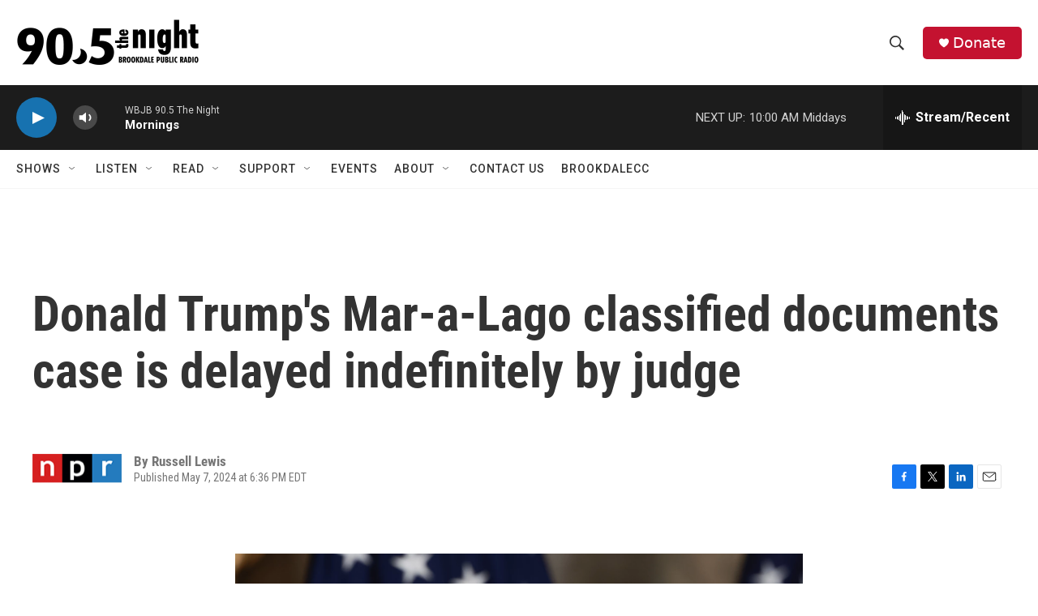

--- FILE ---
content_type: text/html
request_url: https://wbjb.net/www/hd1spin.html
body_size: 1549
content:
 <!DOCTYPE html><html lang="en"><head><meta http-equiv="Content-Type" content="text/html; charset=UTF-8"><link href="spin/spin.css" rel="stylesheet"><meta name="theme-color" content="#000000"><meta http-equiv="refresh" content="500"><script type="text/javascript" src="https://donate.nprstations.org/wbjb/files/wbjb/webform_goals/webform_goals.loader.js"></script>
</head><body class="public station"><div class="main-container"><div class="main wrapper clearfix"><div class="view-page"><div class="playlist-block onair"><div class="spins-chat current-playlist"><div id="public-spins-0" class="spins public-spins"><div class="wg-goal" style="display: none; width: 80%; margin: 0 auto; text-align: center; color:white;" data-gid="10"></div><table class="table table-striped table-bordered"><tbody><tr><td class="spin-time"><a>6:13 AM</a></td><td class="spin-art">    <div class="spin-art-container"><img src="https://coverartarchive.org/release/af74b4a4-0783-4fb0-976e-b0cb321a6f6e/32906852357-250.jpg"> </div></td><td class="spin-text"><div class="spin"><span class="artist">Scars on 45</span><br class="hidebr"> <span class="song">Heart on Fire</span></div><div class="info"><span class="release">Heart On Fire EP</span> <span class="parenthesis"><span class="released">2011</span></div></td></tr><tr><td class="spin-time"><a>6:09 AM</a></td><td class="spin-art">    <div class="spin-art-container"><img src="https://coverartarchive.org/release/fb3a77c9-1959-42d4-9470-8f54c817748a/42826657723-250.jpg"> </div></td><td class="spin-text"><div class="spin"><span class="artist">Al Nicol</span><br class="hidebr"> <span class="song">Marleybone</span></div><div class="info"><span class="release">Only Hoping</span> <span class="parenthesis"><span class="released">2025</span></div></td></tr><tr><td class="spin-time"><a>6:04 AM</a></td><td class="spin-art">    <div class="spin-art-container"><img src="https://coverartarchive.org/release/0233e0cd-481d-43cc-b41d-b8e299196be3/13199638290-250.jpg"> </div></td><td class="spin-text"><div class="spin"><span class="artist">Skinshape</span><br class="hidebr"> <span class="song">Left With A Gun</span></div><div class="info"><span class="release">Oracolo</span> <span class="parenthesis"><span class="released">2015</span></div></td></tr><tr><td class="spin-time"><a>6:00 AM</a></td><td class="spin-art">    <div class="spin-art-container"><img src="https://coverartarchive.org/release/7df1b545-42b9-407e-9cca-c2fda2b8ae5a/10571519705-250.jpg"> </div></td><td class="spin-text"><div class="spin"><span class="artist">Unknown Mortal Orchestra</span><br class="hidebr"> <span class="song">Multi-Love</span></div><div class="info"><span class="release">Multi-Love</span> <span class="parenthesis"><span class="released">2015</span></div></td></tr><tr><td class="spin-time"><a>5:54 AM</a></td><td class="spin-art">    <div class="spin-art-container"><img src="https://assets.fanart.tv/fanart/browne-jackson-50a557fcee5db.jpg"> </div></td><td class="spin-text"><div class="spin"><span class="artist">Jackson Browne</span><br class="hidebr"> <span class="song">LOOKING EAST (live)</span></div><div class="info"><span class="release">Solo Acoustic, Vol. 1</span> <span class="parenthesis"><span class="released">2005</span></div></td></tr><tr><td class="spin-time"><a>5:51 AM</a></td><td class="spin-art">    <div class="spin-art-container"><img src="https://coverartarchive.org/release/48b56376-04fa-48d5-92b9-d07cee701720/43240576141-250.jpg"> </div></td><td class="spin-text"><div class="spin"><span class="artist">Langhorne Slim</span><br class="hidebr"> <span class="song">Rock N Roll</span></div><div class="info"><span class="release">The Dreamin' Kind</span> <span class="parenthesis"><span class="released">2025</span></div></td></tr><tr><td class="spin-time"><a>5:48 AM</a></td><td class="spin-art">    <div class="spin-art-container"><img src="https://coverartarchive.org/release/a2800a82-1694-495c-bd93-fced992288be/19905713931-250.jpg"> </div></td><td class="spin-text"><div class="spin"><span class="artist">Turin Brakes</span><br class="hidebr"> <span class="song">Over and Over</span></div><div class="info"><span class="release">JackInABox</span> <span class="parenthesis"><span class="released">2005</span></div></td></tr><tr><td class="spin-time"><a>5:44 AM</a></td><td class="spin-art">    <div class="spin-art-container"><img src=""> </div></td><td class="spin-text"><div class="spin"><span class="artist">Jason Heath & The Greedy Souls feat. Wayne Kramer</span><br class="hidebr"> <span class="song">Earth Fire Water Airborne</span></div><div class="info"><span class="release">Earth Fire Water Airborne</span> <span class="parenthesis"><span class="released">2025</span></div></td></tr><tr><td class="spin-time"><a>5:39 AM</a></td><td class="spin-art">    <div class="spin-art-container"><img src="https://coverartarchive.org/release/be9b9ad2-704f-4def-bbb3-cc5a3a9529d8/22880186631-250.jpg"> </div></td><td class="spin-text"><div class="spin"><span class="artist">Adia Victoria</span><br class="hidebr"> <span class="song">Different Kind of Love</span></div><div class="info"><span class="release">Silences</span> <span class="parenthesis"><span class="released">2019</span></div></td></tr><tr><td class="spin-time"><a>5:34 AM</a></td><td class="spin-art">    <div class="spin-art-container"><img src="https://coverartarchive.org/release/fcbbc9d1-e696-4a89-9cfe-29d1f3431162/43606430835-250.jpg"> </div></td><td class="spin-text"><div class="spin"><span class="artist">Dogs In A Pile</span><br class="hidebr"> <span class="song">Nicolette</span></div><div class="info"><span class="release">Distroid</span> <span class="parenthesis"><span class="released">2025</span></div></td></tr><tr><td class="spin-time"><a>5:29 AM</a></td><td class="spin-art">    <div class="spin-art-container"><img src="https://coverartarchive.org/release/fd90fb3b-7d78-4b4b-be5f-98ce685d308c/43775335342-250.jpg"> </div></td><td class="spin-text"><div class="spin"><span class="artist">Altin Gün</span><br class="hidebr"> <span class="song">Neredesin Sen</span></div><div class="info"><span class="release">Garip</span> <span class="parenthesis"><span class="released">2026</span></div></td></tr><tr><td class="spin-time"><a>5:26 AM</a></td><td class="spin-art">    <div class="spin-art-container"><img src="https://coverartarchive.org/release/26e73f28-e8bb-3d46-a426-df2ebbde8cab/38981444393-250.jpg"> </div></td><td class="spin-text"><div class="spin"><span class="artist">The Hold Steady</span><br class="hidebr"> <span class="song">Sequestered In Memphis</span></div><div class="info"><span class="release">Stay Positive</span> <span class="parenthesis"><span class="released">2008</span></div></td></tr></tbody></table></div></div></div></div></div></div></body></html>

--- FILE ---
content_type: text/html; charset=UTF-8
request_url: https://wbjb.net/www/hd1nowp.php
body_size: 27
content:
Scars on 45 - Heart on Fire

--- FILE ---
content_type: text/css
request_url: https://wbjb.net/www/spin/spin.css
body_size: 2738
content:
.playlist.spins .active,.playlist.spins .table-striped tr.active,.public-spins .active,.public-spins .table-striped tr.active{
  background-color:rgba(255,245,157,.6)
}
.playlist.spins .spin-time,.public-spins .spin-time{
  width:5rem;
  white-space:nowrap;
  font-size:100%;
  color:#999;
  font-weight: bold;
}
.playlist.spins .spin-time a,.public-spins .spin-time a{
  color: #fff;
  -webkit-font-smoothing: antialiased;
  -moz-osx-font-smoothing: grayscale;
  text-shadow:   0px -1px 0 #212121,  
                 0px -1px 0 #212121,
                 0px  1px 0 #212121,
                 0px  1px 0 #212121,
                -1px  0px 0 #212121,  
                 1px  0px 0 #212121,
                -1px  0px 0 #212121,
                 1px  0px 0 #212121,
                -1px -1px 0 #212121,  
                 1px -1px 0 #212121,
                -1px  1px 0 #212121,
                 1px  1px 0 #212121,
                -1px  4px 0 #212121,
                 0px  4px 0 #212121,
                 1px  4px 0 #212121,
                 0 6px 1px rgba(0,0,0,.1),
                 0 0 4px rgba(0,0,0,.1),
                 0 4px 3px rgba(0,0,0,.3),
                 0 6px 6px rgba(0,0,0,.2),
                 0 6px 6px rgba(0,0,0,.25),
                 0 8px 8px rgba(0,0,0,.2),
                 0 10px 10px rgba(0,0,0,.15);

}
.playlist.spins .spin-art,.public-spins .spin-art{
  width:4rem;
  padding:.2rem 0
}
.playlist.spins .spin-art .spin-art-container,.public-spins .spin-art .spin-art-container{
  position:relative;
  width:6rem;
  height:6rem;
  border:1px solid #ddd
}
.playlist.spins .spin-art img,.public-spins .spin-art img{
  width:100%
}
.playlist.spins .spin-art .spin-art-placeholder,.public-spins .spin-art .spin-art-placeholder{
  width:50%;
  position:relative;
  top:50%;
  left:50%;
  -webkit-transform:translate(-50%,-50%);
  transform:translate(-50%,-50%);
  opacity:.5
}
.playlist.spins .spin-art:hover .spin-art-placeholder,.public-spins .spin-art:hover .spin-art-placeholder{
  opacity:0;
  transition:.3s ease;
  transform: scale(1.13);
}
.spin-art:hover{
  transition:.3s ease;
  transform: scale(1.125);
}
.spin-art:hover ~ .spin-text{
  background: transparent url('image/bg_space.png') repeat 0 0;
  background-repeat: repeat;
}
.playlist.spins .not-playable .spin-art-placeholder,.public-spins .not-playable .spin-art-placeholder{
  visibility:hidden
}
.playlist.spins .spin-text .artist,.public-spins .spin-text .artist{
  font-weight:bolder;
  font-size: clamp(16px,2.5vw,30px);
    color: #fff;
  -webkit-font-smoothing: antialiased;
  -moz-osx-font-smoothing: grayscale;
  text-shadow:   0px -1px 0 #212121,  
                 0px -1px 0 #212121,
                 0px  1px 0 #212121,
                 0px  1px 0 #212121,
                -1px  0px 0 #212121,  
                 1px  0px 0 #212121,
                -1px  0px 0 #212121,
                 1px  0px 0 #212121,
                -1px -1px 0 #212121,  
                 1px -1px 0 #212121,
                -1px  1px 0 #212121,
                 1px  1px 0 #212121,
                -1px  4px 0 #212121,
                 0px  4px 0 #212121,
                 1px  4px 0 #212121,
                 0 6px 1px rgba(0,0,0,.1),
                 0 0 4px rgba(0,0,0,.1),
                 0 4px 3px rgba(0,0,0,.3),
                 0 6px 6px rgba(0,0,0,.2),
                 0 6px 6px rgba(0,0,0,.25),
                 0 8px 8px rgba(0,0,0,.2),
                 0 10px 10px rgba(0,0,0,.15);
}
.playlist.spins .spin-text .song:before,.public-spins .spin-text .song:before{
  content:"\""
}
.song {
	color:#999;
	font-size: clamp(14px,2.45vw,25px);
    text-shadow: 1px 1px 0px rgb(255 255 255 / 50%), 2px 2px 0px rgb(0 0 0 / 50%);
text-shadow: -2px 0px 0 #444444,
	2px 2px 0 #111111,
	2px -2px 0 #222222,
	-2px -2px 0 #333333;
}
.playlist.spins .spin-text .song:after,.public-spins .spin-text .song:after{
  content:"\""
}
.playlist.spins .spin-text .release,.public-spins .spin-text .release{
  font-style:oblique;
	font-size: clamp(12px,2.25vw,22px);
    color: #fff;
  -webkit-font-smoothing: antialiased;
  -moz-osx-font-smoothing: grayscale;
  text-shadow:   0px -1px 0 #212121,  
                 0px -1px 0 #212121,
                 0px  1px 0 #212121,
                 0px  1px 0 #212121,
                -1px  0px 0 #212121,  
                 1px  0px 0 #212121,
                -1px  0px 0 #212121,
                 1px  0px 0 #212121,
                -1px -1px 0 #212121,  
                 1px -1px 0 #212121,
                -1px  1px 0 #212121,
                 1px  1px 0 #212121,
                -1px  4px 0 #212121,
                 0px  4px 0 #212121,
                 1px  4px 0 #212121,
                 0 6px 1px rgba(0,0,0,.1),
                 0 0 4px rgba(0,0,0,.1),
                 0 4px 3px rgba(0,0,0,.3),
                 0 6px 6px rgba(0,0,0,.2),
                 0 6px 6px rgba(0,0,0,.25),
                 0 8px 8px rgba(0,0,0,.2),
                 0 10px 10px rgba(0,0,0,.15);
}
.playlist.spins .spin-text .parenthesis,.public-spins .spin-text .parenthesis{
  color:#999;
	font-size: clamp(12px,2.25vw,22px);
text-shadow: -2px 0px 0 #444444,
	2px 2px 0 #111111,
	2px -2px 0 #222222,
	-2px -2px 0 #333333;
}
.playlist.spins .spin-text .parenthesis:before,.public-spins .spin-text .parenthesis:before{
  content:"("
}
.playlist.spins .spin-text .parenthesis:after,.public-spins .spin-text .parenthesis:after{
  content:")"
}
.playlist.spins .spin-text .local,.playlist.spins .spin-text .new,.playlist.spins .spin-text .request,.playlist.spins .spin-text .va,.public-spins .spin-text .local,.public-spins .spin-text .new,.public-spins .spin-text .request,.public-spins .spin-text .va{
  font-size:.8em;
  font-weight:bolder
}
.playlist.spins .non-music-type,.public-spins .non-music-type{
  font-style:italic
}
.playlist-list{
  display:inline-block;
  margin-top:.5rem
}
@media (max-width:500px){
  .playlist-list{
    overflow-x:auto
  }
}
.playlist-list .list-item{
  border-bottom:1px solid #ddd;
  display:flex;
  position:relative
}
.playlist-list .list-item:first-of-type{
  border-top:1px solid #ddd
}
.playlist-list .block{
  display:inline-block;
  flex-grow:1
}
.playlist-list .row>div{
  display:inline-block
}
.playlist-list .datetime{
  display:inline-block;
  white-space:nowrap;
  min-width:15em
}
.playlist-list .datetime span{
  display:inline-block;
  padding:0 .333em;
  text-decoration:inherit
}
.playlist-list .datetime .month{
  width:2em
}
.playlist-list .datetime .day{
  text-align:right;
  min-width:3.5em;
  padding-right:.333em
}
.playlist-list .datetime .year{
  min-width:3em
}
.playlist-list .datetime .time{
  text-align:right;
  min-width:5em
}
.playlist-list .dj,.playlist-list .show{
  white-space:nowrap
}
.playlist-list .details{
  color:#000;
  padding:0 .333em
}
.playlist-list .link.row:hover{
  text-decoration:none
}
.playlist-list .link.row:hover .datetime span,.playlist-list .link.row:hover .dj span,.playlist-list .link.row:hover .show span{
  text-decoration:underline
}
@font-face{
  font-family:Open Sans;
  font-style:normal;
  font-weight:400;
  src:local("Open Sans Regular"),local("OpenSans-Regular"),url(/static/fonts/open-sans-v15-latin-regular.woff2) format("woff2"),url(/static/fonts/open-sans-v15-latin-regular.woff) format("woff")
}
@font-face{
  font-family:Open Sans;
  font-style:italic;
  font-weight:400;
  src:local("Open Sans Italic"),local("OpenSans-Italic"),url(/static/fonts/open-sans-v15-latin-italic.woff2) format("woff2"),url(/static/fonts/open-sans-v15-latin-italic.woff) format("woff")
}
@font-face{
  font-family:Open Sans;
  font-style:normal;
  font-weight:600;
  src:local("Open Sans SemiBold"),local("OpenSans-SemiBold"),url(/static/fonts/open-sans-v15-latin-600.woff2) format("woff2"),url(/static/fonts/open-sans-v15-latin-600.woff) format("woff")
}
body,html{
  height:100%
}
body{
  margin:0;
  -webkit-backface-visibility:hidden;
  background: #1c1c1c
}
body.member .wrapper{
  width:95%;
  max-width:112rem;
  margin-left:auto;
  margin-right:auto
}
body.member .wrapper:after{
  clear:both;
  content:"";
  display:block
}
body.public .wrapper{
  width:98%;
  max-width:65rem;
  margin-left:auto;
  margin-right:auto
}
body.public .wrapper:after{
  clear:both;
  content:"";
  display:block;
  background: black;
}
.flex-row-container{
  display:flex;
  flex-direction:row
}
.flex-row-container>div{
  padding:.5em 1em .5em .5em;
  margin:.5em .5em 0 0;
  border:1px solid #ddd;
  border-radius:4px;
  box-shadow:inset 0 1px 3px rgba(0,0,0,.06)
}
.flex-row-container>div>h3{
  margin:.25em 0 0;
  font-size:1.1em
}
ol,ul{
  padding:0;
  margin:0 0 0 1em
}
ul{
  list-style:disc inside
}
dl{
  margin-bottom:.75rem
}
dt{
  font-weight:600;
  margin-top:.75rem
}
dd{
  margin:0
}
.no-list-style{
  list-style:none;
  margin:0
}
figure{
  margin:0
}
img,picture{
  margin:0;
  max-width:100%
}
table{
  border-collapse:collapse;
  margin:.375rem 0;
  table-layout:auto;
  width:100%;
  position:relative
}
th{
  font-weight:600;
  padding:.09375rem .1875rem;
  text-align:left
}
td,th,tr{
  vertical-align:middle
}
.table-bordered td,.table-bordered th{
  border-top:1px solid #ddd;
  border-bottom:1px solid #ddd
}
.table-striped tr:nth-child(odd){
  background-color:#292929
}
td.p30{
  max-width:30%
}
body.member{
  color:#333;
  font-family:Open Sans,sans-serif
}
body.member,body.public{
  font-size:1.5em;
  line-height:1.25;
}
body.public{
  /*color:#000;*/
  font-family:sans-serif
}
h1,h2,h3,h4,h5,h6{
  font-weight:600;
  line-height:1.2;
  margin:1em 0 .25em
}
h1{
  font-size:2em
}
h1:first-child{
  margin-top:1em
}
h2{
  font-size:1.667em
}
h3{
  font-size:1.4em
}
h4{
  font-size:1.2em
}
h5,h6{
  font-size:1em;
  margin:0 0 .25em
}
p{
  margin:.75rem 0 0
}
a{
  color:#999;
  text-decoration:none;
  transition:color .15s ease
}
a:active,a:focus,a:hover{
  color:#999
}
a:active,a:hover{
  text-decoration:underline
}
hr{
  border:0;
  border-bottom:1px solid #ddd;
  margin:1.5rem 0
}
.monospace{
  font-family:Consolas,monospace
}
.secondary{
  font-size:.75em;
  color:#666
}
.auth-clients{
  margin-bottom:0
}
.view-page{
 /* padding-top:2rem */
}
.view-page .head{
  display:flex;
  flex-wrap:wrap;
  margin:0 -.5rem
}
.view-page .head p{
  margin:0
}
.view-page .head>div{
  margin:0 .5rem
}
.view-page .head>div:first-child{
  flex:1 1;
  min-width:50%
}
.view-page .head>div:first-child .show-title,.view-page .head>div:first-child .station-description,.view-page .head>div:first-child .station-title{
  margin:0
}
.view-page .head>div:first-child .station-slogan{
  margin:.25rem 0;
  font-size:1.2em
}
.view-page .head>div:nth-child(2).image>img{
  max-width:250px;
  max-height:250px;
  border:1px solid #ddd;
  border-radius:.33rem
}
.view-page .head>div>h1:first-child,.view-page .head>div>h2:first-child,.view-page .head>div>h3:first-child,.view-page .head>div>h4:first-child,.view-page .head>div>h5:first-child,.view-page .head>div>p:first-child{
  margin-top:0
}
.view-page .head nav>ul{
  margin:0;
  padding:0
}
.view-page .head nav>ul>li{
  display:inline;
  list-style-type:none
}
.view-page .head nav>ul>li>a{
  display:inline-block
}
.view-page .head nav>ul>li:not(:first-child):before{
  content:" | "
}
.spins-chat{
  display:flex
}
.spins-chat>div:first-child{
  flex:1 1
}
.spins-chat>.chat-container{
  flex-shrink:0;
  margin-left:1.618em;
  width:30%
}
.spins-chat>.chat-container.hidden{
  width:auto
}
body.public{
  font-family:-apple-system,BlinkMacSystemFont,Segoe UI,Roboto,Helvetica,Arial,sans-serif,Apple Color Emoji,Segoe UI Emoji,Segoe UI Symbol
}
body.public .table td{
  padding:.3em;
}
body.public .table-narrow{
  width:auto
}
body.public .current-playlist .show-title{
  font-size:1rem
}
body.public .show-time{
  color:#555;
  padding-right:1em
}
.head .playlist p,.head .show p{
  margin:0
}
.playlist-block h4,.show-block h4{
  margin-bottom:0
}
.playlist.spins .active{
  background-color:rgba(255,245,157,.6)
}
.playlist.spins .spin-time{
  width:5rem;
  white-space:nowrap;
  font-size:100%;
  color:#555;
  vertical-align: middle;
}
.playlist.spins .spin-art{
  width:4rem;
  padding:.2rem 0
}
.playlist.spins .spin-art .spin-art-container{
  position:relative;
  width:4rem;
  height:4rem;
  border:1px solid #ddd
}
.playlist.spins .spin-art img{
  width:100%
}
.playlist.spins .spin-art .spin-art-placeholder{
  width:50%;
  position:relative;
  top:50%;
  left:50%;
  -webkit-transform:translate(-50%,-50%);
  transform:translate(-50%,-50%);
  opacity:.5
}
      .css-bg-example.lazy-bg-loaded {
        background-image: url("WBJBplaceholder.png");
        background-size: 100% auto;
      }
@media (min-width:765px){
.hidebr {
  display: none;
}
}
@media (max-width:765px){
body.member, body.public {
  line-height: 1;
}
}
